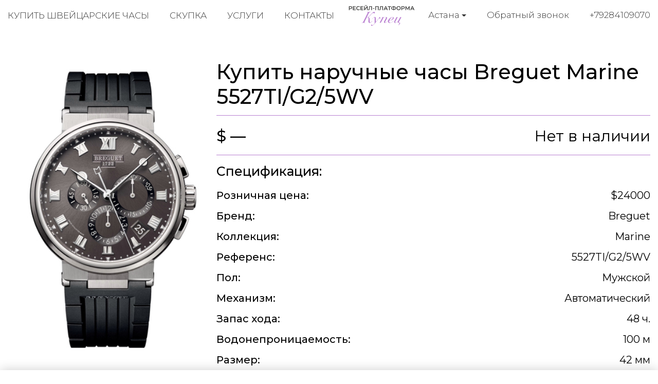

--- FILE ---
content_type: text/html; charset=utf-8
request_url: https://kupec-astana.kz/buy-watches/breguet-marine-5527ti-g2-5wv
body_size: 6208
content:
<!DOCTYPE html>
<html lang="ru">

<head>
  <meta charset="utf-8">
  <meta name="viewport" content="width=device-width, initial-scale=1.0, shrink-to-fit=no">
  <meta name="format-detection" content="telephone=no">

  <title>Купить наручные часы Breguet Marine 5527TI/G2/5WV в Астане</title>
  <meta name="description" content="Купить наручные часы Breguet Marine по выгодной цене в Астана. Оригинальные швейцарские часы элитных брендов по низким ценам.">
  <meta name="keywords" content="">

  <link rel="icon" href="/static/kupec/images/favicon.ico" type="image/x-icon">
  <link rel="icon" href="/static/kupec/images/favicon.png" type="image/png">
  <link rel="icon" href="/static/kupec/images/favicon.svg" type="image/svg+xml">

  <link rel="stylesheet" href="/static/kupec/styles/bootstrap-4.3.1.min.css">
  <link rel="stylesheet" href="/static/kupec/styles/swiper-5.4.5.min.css">
  <link rel="stylesheet" href="/static/kupec/styles/animate-3.1.0.min.css">

  <link rel="stylesheet" href="/static/kupec/styles/style.css?v=202">

</head>


<body>
  <header class="header">
    <div class="container">
      <div class="header__inner">
        <a href="/" class="logo"><img src="/static/kupec/images/logo.png" alt=""></a>
        <div class="header-contacts">
          <div class="dropdown">
            <button class="dropdown-toggle" type="button" data-toggle="dropdown" aria-haspopup="true" aria-expanded="false">
              <span data-type="value">Астана</span>
            </button>
            <div class="dropdown-menu">
              <a class="dropdown-item" href="https://kupec-almaty.kz" data-element="dropdownItem" data-value="">Алматы</a>
              <a class="dropdown-item active" href="https://kupec-astana.kz" data-element="dropdownItem" data-value="">Астана</a>
              <a class="dropdown-item" href="https://ashhabad.kupec-watch.com" data-element="dropdownItem" data-value="">Ашхабад</a>
              <a class="dropdown-item" href="https://baku.kupec-watch.com" data-element="dropdownItem" data-value="">Баку</a>
              <a class="dropdown-item" href="https://kupec-barnaul.ru" data-element="dropdownItem" data-value="">Барнаул</a>
              <a class="dropdown-item" href="https://bishkek.kupec-watch.com" data-element="dropdownItem" data-value="">Бишкек</a>
              <a class="dropdown-item" href="https://vilnius.kupec-watch.com" data-element="dropdownItem" data-value="">Вильнюс</a>
              <a class="dropdown-item" href="https://kupec-vladivostok.ru" data-element="dropdownItem" data-value="">Владивосток</a>
              <a class="dropdown-item" href="https://kupec-volgograd.ru" data-element="dropdownItem" data-value="">Волгоград</a>
              <a class="dropdown-item" href="https://kupec-voronej.ru" data-element="dropdownItem" data-value="">Воронеж</a>
              <a class="dropdown-item" href="https://kupec-dnepropetrovsk.com.ua" data-element="dropdownItem" data-value="">Днепр</a>
              <a class="dropdown-item" href="https://dushanbe.kupec-watch.com" data-element="dropdownItem" data-value="">Душанбе</a>
              <a class="dropdown-item" href="https://kupec-ekb.ru" data-element="dropdownItem" data-value="">Екатеринбург</a>
              <a class="dropdown-item" href="https://erevan.kupec-watch.com" data-element="dropdownItem" data-value="">Ереван</a>
              <a class="dropdown-item" href="https://kupec-ijevsk.ru" data-element="dropdownItem" data-value="">Ижевск</a>
              <a class="dropdown-item" href="https://kupec-irkutsk.ru" data-element="dropdownItem" data-value="">Иркутск</a>
              <a class="dropdown-item" href="https://kupec-kazan.ru" data-element="dropdownItem" data-value="">Казань</a>
              <a class="dropdown-item" href="https://kupec-kaliningrad.ru" data-element="dropdownItem" data-value="">Калининград</a>
              <a class="dropdown-item" href="https://kupec-kiev.com.ua" data-element="dropdownItem" data-value="">Киев</a>
              <a class="dropdown-item" href="https://kishinjov.kupec-watch.com" data-element="dropdownItem" data-value="">Кишинёв</a>
              <a class="dropdown-item" href="https://kupec-krasnodar.ru" data-element="dropdownItem" data-value="">Краснодар</a>
              <a class="dropdown-item" href="https://kupec-krasnoyarsk.ru" data-element="dropdownItem" data-value="">Красноярск</a>
              <a class="dropdown-item" href="https://minsk.kupec-watch.com" data-element="dropdownItem" data-value="">Минск</a>
              <a class="dropdown-item" href="https://kupec-moscow.ru" data-element="dropdownItem" data-value="">Москва</a>
              <a class="dropdown-item" href="https://kupec-nignii-novgorod.ru" data-element="dropdownItem" data-value="">Нижний Новгород</a>
              <a class="dropdown-item" href="https://kupec-novosibirsk.ru" data-element="dropdownItem" data-value="">Новосибирск</a>
              <a class="dropdown-item" href="https://kupec-odessa.com.ua" data-element="dropdownItem" data-value="">Одесса</a>
              <a class="dropdown-item" href="https://kupec-omsc.ru" data-element="dropdownItem" data-value="">Омск</a>
              <a class="dropdown-item" href="https://kupec-perm.ru" data-element="dropdownItem" data-value="">Пермь</a>
              <a class="dropdown-item" href="https://kupec-watch.com" data-element="dropdownItem" data-value="">Рига</a>
              <a class="dropdown-item" href="https://kupec-rnd.ru" data-element="dropdownItem" data-value="">Ростов-на-Дону</a>
              <a class="dropdown-item" href="https://kupec-samara.ru" data-element="dropdownItem" data-value="">Самара</a>
              <a class="dropdown-item" href="https://kupec-spb.ru" data-element="dropdownItem" data-value="">Санкт-Петербург</a>
              <a class="dropdown-item" href="https://kupec-saratov.ru" data-element="dropdownItem" data-value="">Саратов</a>
              <a class="dropdown-item" href="https://kupec-krim.ru" data-element="dropdownItem" data-value="">Симферополь</a>
              <a class="dropdown-item" href="https://kupec-sochi.ru" data-element="dropdownItem" data-value="">Сочи</a>
              <a class="dropdown-item" href="https://kupec-stavropol.ru" data-element="dropdownItem" data-value="">Ставрополь</a>
              <a class="dropdown-item" href="https://tashkent.kupec-watch.com" data-element="dropdownItem" data-value="">Ташкент</a>
              <a class="dropdown-item" href="https://tbilisi.kupec-watch.com" data-element="dropdownItem" data-value="">Тбилиси</a>
              <a class="dropdown-item" href="https://kupec-tumen.ru" data-element="dropdownItem" data-value="">Тюмень</a>
              <a class="dropdown-item" href="https://kupec-ufa.ru" data-element="dropdownItem" data-value="">Уфа</a>
              <a class="dropdown-item" href="https://kupec-habarovsk.ru" data-element="dropdownItem" data-value="">Хабаровск</a>
              <a class="dropdown-item" href="https://kupec-kharkov.com.ua" data-element="dropdownItem" data-value="">Харьков</a>
              <a class="dropdown-item" href="https://kupec-chelyabinsk.ru" data-element="dropdownItem" data-value="">Челябинск</a>
            </div>
          </div>
          <a class="link-call" href="#" data-dismiss="modal" data-toggle="modal" data-target="#form_call">Обратный звонок</a>
          <a class="link-tel" href="tel:+79284109070">+79284109070</a>
        </div>
        <nav class="navi">
          <button class="menu-toggle"><span class="lines"></span></button>
          <ul>
            <li><a href="/buy-watches/page/1/">Купить швейцарские часы</a></li>
            <li><a href="/buying-up-of-watches/">Скупка</a></li>
            <li><a href="/watch-pawnshop/">Услуги</a></li>
            <li><a href="/contacts/">Контакты</a></li>
          </ul>
        </nav>
      </div>
    </div>
  </header>

  <main class="main">
    <div class="container">
      <div class="section product">
        <div class="product__image">
          <img src="/uploads/images/watches/851/1.jpg" alt="">
        </div>
        <div class="product__main">
          <h1 class="product-name" style="padding-bottom: 0.75rem; border-bottom: 1px solid #b980d1">Купить наручные часы Breguet Marine 5527TI/G2/5WV</h1>
          <div class="product-price">
            <div class="price">$ —</div>
            <div class="status">Нет в наличии</div>
          </div>
          <div class="product-props">
            <h3 class="product-props__top">Спецификация:</h3>
            <div class="props-list">
              <div class="props-list__item">
                  <b>Розничная цена:</b>
                  <span>$24000</span>
              </div>
              <div class="props-list__item">
                  <b>Бренд:</b>
                  <span>Breguet</span>
              </div>
              <div class="props-list__item">
                  <b>Коллекция:</b>
                  <span>Marine</span>
              </div>
              <div class="props-list__item">
                  <b>Референс:</b>
                  <span>5527TI/G2/5WV</span>
              </div>
              <div class="props-list__item">
                  <b>Пол:</b>
                  <span>Мужской</span>
              </div>
              <div class="props-list__item">
                  <b>Механизм:</b>
                  <span>Автоматический</span>
              </div>
              <div class="props-list__item">
                  <b>Запас хода:</b>
                  <span>48 ч.</span>
              </div>
              <div class="props-list__item">
                  <b>Водонепроницаемость:</b>
                  <span>100 м</span>
              </div>
              <div class="props-list__item">
                  <b>Размер:</b>
                  <span>42 мм</span>
              </div>
              <div class="props-list__item">
                  <b>Корпус:</b>
                  <span>Титан</span>
              </div>
              <div class="props-list__item">
                  <b>Браслет:</b>
                  <span>Каучук</span>
              </div>
              <div class="props-list__item">
                  <b>Застёжка:</b>
                  <span>Раскладная</span>
              </div>
            </div>
          </div>
        </div>
      </div>
    </div>
  </main>

  <footer class="footer">
    <div class="container">
      <div class="footer__inner">
        <nav class="navi wow fadeInRight">
          <ul>
            <li><a href="/buy-watches/page/1/">Купить швейцарские часы</a></li>
            <li><a href="/buying-up-of-watches/">Скупка часов</a></li>
            <li><a href="/watch-pawnshop/">Услуги</a></li>
            <li><a href="/buy-jewelry/page/1/">Ювелирные украшения</a></li>
            <li><a href="/buying-up-of-jewelry/">Скупка украшений</a></li>
            <li><a href="/sell-jewelry/">Продать украшения</a></li>
            <li><a href="/contacts/">Контакты</a></li>
          </ul>
        </nav>
        <a href="index.html" class="logo wow fadeInUp"><img src="/static/kupec/images/logo_white.png" alt=""></a>
        <div class="footer-contacts wow fadeInLeft">
          <div class="dropdown">
            <button class="dropdown-toggle" type="button" data-toggle="dropdown" aria-haspopup="true" aria-expanded="false">
              <span data-type="value">Астана</span>
            </button>
            <div class="dropdown-menu">
              <a class="dropdown-item" href="https://kupec-almaty.kz" data-element="dropdownItem" data-value="">Алматы</a>
              <a class="dropdown-item active" href="https://kupec-astana.kz" data-element="dropdownItem" data-value="">Астана</a>
              <a class="dropdown-item" href="https://ashhabad.kupec-watch.com" data-element="dropdownItem" data-value="">Ашхабад</a>
              <a class="dropdown-item" href="https://baku.kupec-watch.com" data-element="dropdownItem" data-value="">Баку</a>
              <a class="dropdown-item" href="https://kupec-barnaul.ru" data-element="dropdownItem" data-value="">Барнаул</a>
              <a class="dropdown-item" href="https://bishkek.kupec-watch.com" data-element="dropdownItem" data-value="">Бишкек</a>
              <a class="dropdown-item" href="https://vilnius.kupec-watch.com" data-element="dropdownItem" data-value="">Вильнюс</a>
              <a class="dropdown-item" href="https://kupec-vladivostok.ru" data-element="dropdownItem" data-value="">Владивосток</a>
              <a class="dropdown-item" href="https://kupec-volgograd.ru" data-element="dropdownItem" data-value="">Волгоград</a>
              <a class="dropdown-item" href="https://kupec-voronej.ru" data-element="dropdownItem" data-value="">Воронеж</a>
              <a class="dropdown-item" href="https://kupec-dnepropetrovsk.com.ua" data-element="dropdownItem" data-value="">Днепр</a>
              <a class="dropdown-item" href="https://dushanbe.kupec-watch.com" data-element="dropdownItem" data-value="">Душанбе</a>
              <a class="dropdown-item" href="https://kupec-ekb.ru" data-element="dropdownItem" data-value="">Екатеринбург</a>
              <a class="dropdown-item" href="https://erevan.kupec-watch.com" data-element="dropdownItem" data-value="">Ереван</a>
              <a class="dropdown-item" href="https://kupec-ijevsk.ru" data-element="dropdownItem" data-value="">Ижевск</a>
              <a class="dropdown-item" href="https://kupec-irkutsk.ru" data-element="dropdownItem" data-value="">Иркутск</a>
              <a class="dropdown-item" href="https://kupec-kazan.ru" data-element="dropdownItem" data-value="">Казань</a>
              <a class="dropdown-item" href="https://kupec-kaliningrad.ru" data-element="dropdownItem" data-value="">Калининград</a>
              <a class="dropdown-item" href="https://kupec-kiev.com.ua" data-element="dropdownItem" data-value="">Киев</a>
              <a class="dropdown-item" href="https://kishinjov.kupec-watch.com" data-element="dropdownItem" data-value="">Кишинёв</a>
              <a class="dropdown-item" href="https://kupec-krasnodar.ru" data-element="dropdownItem" data-value="">Краснодар</a>
              <a class="dropdown-item" href="https://kupec-krasnoyarsk.ru" data-element="dropdownItem" data-value="">Красноярск</a>
              <a class="dropdown-item" href="https://minsk.kupec-watch.com" data-element="dropdownItem" data-value="">Минск</a>
              <a class="dropdown-item" href="https://kupec-moscow.ru" data-element="dropdownItem" data-value="">Москва</a>
              <a class="dropdown-item" href="https://kupec-nignii-novgorod.ru" data-element="dropdownItem" data-value="">Нижний Новгород</a>
              <a class="dropdown-item" href="https://kupec-novosibirsk.ru" data-element="dropdownItem" data-value="">Новосибирск</a>
              <a class="dropdown-item" href="https://kupec-odessa.com.ua" data-element="dropdownItem" data-value="">Одесса</a>
              <a class="dropdown-item" href="https://kupec-omsc.ru" data-element="dropdownItem" data-value="">Омск</a>
              <a class="dropdown-item" href="https://kupec-perm.ru" data-element="dropdownItem" data-value="">Пермь</a>
              <a class="dropdown-item" href="https://kupec-watch.com" data-element="dropdownItem" data-value="">Рига</a>
              <a class="dropdown-item" href="https://kupec-rnd.ru" data-element="dropdownItem" data-value="">Ростов-на-Дону</a>
              <a class="dropdown-item" href="https://kupec-samara.ru" data-element="dropdownItem" data-value="">Самара</a>
              <a class="dropdown-item" href="https://kupec-spb.ru" data-element="dropdownItem" data-value="">Санкт-Петербург</a>
              <a class="dropdown-item" href="https://kupec-saratov.ru" data-element="dropdownItem" data-value="">Саратов</a>
              <a class="dropdown-item" href="https://kupec-krim.ru" data-element="dropdownItem" data-value="">Симферополь</a>
              <a class="dropdown-item" href="https://kupec-sochi.ru" data-element="dropdownItem" data-value="">Сочи</a>
              <a class="dropdown-item" href="https://kupec-stavropol.ru" data-element="dropdownItem" data-value="">Ставрополь</a>
              <a class="dropdown-item" href="https://tashkent.kupec-watch.com" data-element="dropdownItem" data-value="">Ташкент</a>
              <a class="dropdown-item" href="https://tbilisi.kupec-watch.com" data-element="dropdownItem" data-value="">Тбилиси</a>
              <a class="dropdown-item" href="https://kupec-tumen.ru" data-element="dropdownItem" data-value="">Тюмень</a>
              <a class="dropdown-item" href="https://kupec-ufa.ru" data-element="dropdownItem" data-value="">Уфа</a>
              <a class="dropdown-item" href="https://kupec-habarovsk.ru" data-element="dropdownItem" data-value="">Хабаровск</a>
              <a class="dropdown-item" href="https://kupec-kharkov.com.ua" data-element="dropdownItem" data-value="">Харьков</a>
              <a class="dropdown-item" href="https://kupec-chelyabinsk.ru" data-element="dropdownItem" data-value="">Челябинск</a>
            </div>
          </div>
          <p>пр. Абая, 48</p>
          <a class="link-call" href="#" data-dismiss="modal" data-toggle="modal" data-target="#form_call">Обратный звонок</a>
          <a class="link-tel" href="tel:+79284109070">+79284109070</a>
        </div>
      </div>
    </div>
  </footer>

  <div class="mobile-overlay">
    <button class="menu-toggle"><span class="lines"></span></button>
    <div class="mobile-overlay-menu">
      <nav class="navi">
        <ul>
          <li><a href="/buy-watches/page/1/">Купить швейцарские часы</a></li>
          <li><a href="/buying-up-of-watches/">Скупка часов</a></li>
          <li><a href="/watch-pawnshop/">Услуги</a></li>
          <li><a href="/buy-jewelry/page/1/">Ювелирные украшения</a></li>
          <li><a href="/buying-up-of-jewelry/">Скупка украшений</a></li>
          <li><a href="/sell-jewelry/">Продать украшения</a></li>
          <li><a href="/contacts/">Контакты</a></li>
        </ul>
      </nav>
    </div>
  </div>

  <div id="sticky-bar">
    <a class="intro-messenger-link" href="tel:+79284109070">
      <img src="/static/kupec/images/phone.svg" alt="">
      <span>Телефон</span>
    </a>
    <a class="intro-messenger-link" href="whatsapp://send?phone=79284109070">
      <img src="/static/kupec/images/whatsapp.svg" alt="">
      <span>Whatsapp</span>
    </a>
    <a class="intro-messenger-link" href="tg://resolve?domain=chasovoicentr">
      <img src="/static/kupec/images/telegram.svg" alt="">
      <span>Telegram</span>
    </a>
    <a class="intro-messenger-link" href="viber://chat?number=79284109070">
      <img src="/static/kupec/images/viber.svg" alt="">
      <span>Viber</span>
    </a>
  </div>

  <div class="modal fade modal-form" id="form_info" tabindex="-1" role="dialog" aria-hidden="true">
    <div class="modal-dialog">
      <div class="modal-content">
        <div class="modal-header">Важная информация для клиентов<a href="#" class="btn-close" data-dismiss="modal" aria-hidden="true"><i class="icon icon-close"></i></a></div>
        <div class="modal-body">
          <div class="post">
            <div class="h2">1. Продажа в часовой ломбард</div>
            <p>Многие часовые ломбарды работают по регламенту, установленным центральным банком, поэтому вы рискуете продать свои часы по цене лома! Основная деятельность ломбардов это залог, при котором многие из них оценивают часы в 10% от реальной стоимости. Многие часовые ломбарды стали переименовываться в часовые центры, так как клиенты стали более внимательными с выбором места продажи. Чтобы определить такие места, где себя хотят выдать за часовой центр, обратите внимание на название домена. Мы знаем что есть и порядочные часовые ломбарды, которые делают справедливую оценку, но таких очень маленькое количество! Такие часовые ломбарды не вкладываются в рекламу и находится даже не на первых страницах поисковых систем. Зачем им это, если и так много предложений, не только от клиентов, но и также от других часовых ломбардов.</p>
            <p>Вывод простой:</p>
            <p>Чем больше часовой ломбард тратит на рекламу, тем дешевле ему нужно выкупать часы, так как никому не секрет, что поисковые запросы «часовой ломбард», «ломбард часов» стоят 2000 рублей за один клик. Если хотите продать свои часы не по заниженной цене, придерживайтесь следующего: Не обращайте внимание на платную рекламу и фешенебельные офисы! Придерживаясь этого, вы не будете оплачивать многочисленные расходы этих компаний, пожертвовав на это своей разницей между реальной ценой и предлагаемым выкупом.</p>
          </div>
          <div class="post">
            <div class="h2">2. Продажа в часовой центр:</div>
            <p>Большинство часовых центров работает по схеме начала 2000-х,рассчитывая на экономическую безграмотность клиентов. Принцип работы заключается в психологическом давлении, которое воздействует на эмоциональное состояние клиента. Простые примеры:</p>
            <ol>
              <li>Офисы или магазины в центре города, исполненные в дорогом стиле</li>
              <li>Вооруженная Охрана, в стиле Коммандос</li>
              <li>Внушение наличия большой капитализации и возможность выдачи клиенту любого количества валюты за выкуп.</li>
            </ol>
            <p>Когда клиент попадает в подобную обстановку, он подвержен манипуляции и внушению. Попав в данную ситуацию, вы хотите подстроиться под «высочайший уровень», и не осознанно, готовы продать свои часы за любые деньги, показав свой статус состоятельного человека.</p>
            <p>Чем больше расходов, тем дешевле нужно часовому центру выкуп изделия! Часы всегда реализуются за одну цену, поэтому вы должны сделать правильный выбор: продать часы по максимальной цене или получить максимальные впечатления, которые вы не получите даже в крупных банках страны.</p>
          </div>
          <div class="post">
            <div class="h2">3. Продажа в часовой центр Купец:</div>
            <p>Всем кто когда-нибудь хоть раз был за границей или связан с ней экономически, знает,что в крупных городах Европы, Азии,Америки уже давно перешли на онлайн поддержку клиентов, минимизируя свои расходы, давая наиболее выгодные предложения своим клиентам. Мы поддерживаем данное направление, заключая договора с крупными сервисными центрами. У нас вы получите максимальную оценку, так как вы не будете оплачивать нам выше перечисленные расходы, за счет продажи своих часов.</p>
          </div>
        </div>
      </div>
    </div>
  </div>

  <div class="modal fade modal-form" id="form_call" tabindex="-1" role="dialog" aria-hidden="true">
    <div class="modal-dialog">
      <div class="modal-content">
        <div class="modal-header">Обратный звонок
          <a href="#" class="btn-close" data-dismiss="modal" aria-hidden="true"><i class="icon icon-close"></i></a>
        </div>
        <div class="modal-body">
          <form class="form-horizontal" action="/post/" method="post">
            <input type="hidden" name="csrf_token" value="IjkzMDA5ZGFhOWUzMDUzZjEwZTdhY2ZmMzRjYjgxMjZjMjMyODExZDYi.aTUfQQ.-40zOM85lBsh5JeWrlEJtzBxnNE">
            <input type="hidden" name="form_name" value="back_call_form">
            <div class="form-group">
              <label class="control-label">Телефон</label>
              <input class="form-control" type="tel" pattern="\+?[0-9]{11,13}" minlength="11" maxlength="14" name="phone" placeholder="+79991112233" required>
            </div>
            <div class="form-baton">
              <button class="btn btn-primary" type="submit">Отправить</button>
            </div>
          </form>
        </div>
      </div>
    </div>
  </div>

  <script src="/static/kupec/scripts/jquery-3.4.1.min.js"></script>
  <script src="/static/kupec/scripts/popper-1.16.1.min.js"></script>
  <script src="/static/kupec/scripts/bootstrap-4.3.1.min.js"></script>
  <script src="/static/kupec/scripts/wow-1.3.0.min.js"></script>
  <script src="/static/kupec/scripts/swiper-5.4.5.min.js"></script>
  <script src="/static/kupec/scripts/index.js"></script>



</body>

</html>